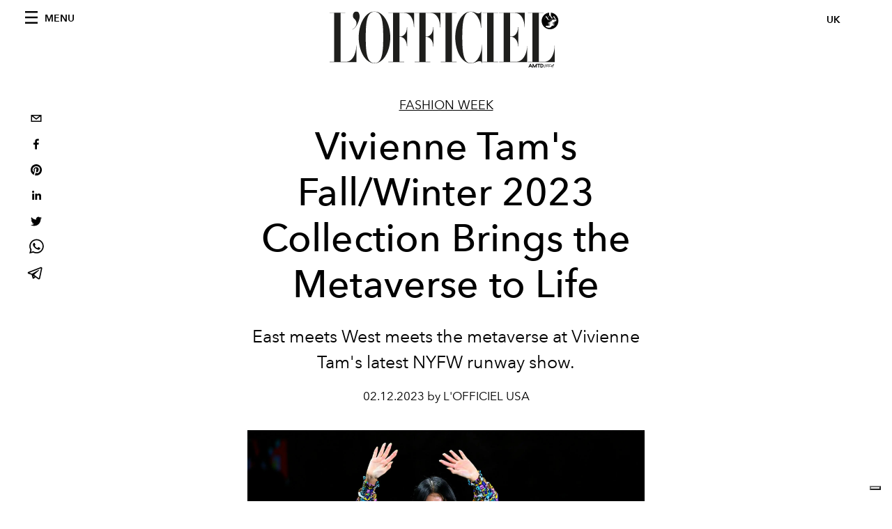

--- FILE ---
content_type: text/html; charset=utf-8
request_url: https://www.lofficiel.co.uk/_next/data/e822232e882d3e11e7be44832ba7360793486a76/en.json
body_size: 6762
content:
{"pageProps":{"preview":false,"subscription":{"enabled":false,"initialData":{"magazines":[],"homepage":{"id":"54323876","featuredArticleSection":[{"featuredArticle":{"id":"B6z_j8t6So6mOk-zQGnaKg","originalPublicationDate":"2026-01-19T21:55:46+00:00","_firstPublishedAt":"2026-01-20T15:30:57+00:00","publishedAuthorName":"Simone Vertua","editorName":"Simone Vertua","slug":"valentino-garavani-the-93-year-old-fashion-designer-has-died","title":"Valentino dies at 93, farewell to the Emperor of Fashion","abstract":"<p>Valentino Garavani, master of Italian elegance, leaves us today. Celebrations in Rome pay their last respects to the global fashion icon who taught the world what elegance is.</p>","category":{"id":"52629126","slug":"fashion","title":"Fashion"},"previewImage":{"alt":null,"smartTags":["rome","adult","female","person","woman","dress","shoe","high heel","dancing","male","man"],"title":null,"urlBig":"https://www.datocms-assets.com/54053/1768922586-1768843064-valentino-stilista-morto-funerali-biografia.jpg?auto=format%2Ccompress&cs=srgb&fit=crop&h=800&w=2560","urlMedium":"https://www.datocms-assets.com/54053/1768922586-1768843064-valentino-stilista-morto-funerali-biografia.jpg?auto=format%2Ccompress&cs=srgb&fit=crop&h=660&w=868","urlSmall":"https://www.datocms-assets.com/54053/1768922586-1768843064-valentino-stilista-morto-funerali-biografia.jpg?auto=format%2Ccompress&cs=srgb&fit=crop&h=468&w=666"},"postCover":[{}]},"relatedArticles":[{"id":"S2q0b5k4TumOBSeX4l-jMQ","originalPublicationDate":"2026-01-21T16:26:19+00:00","_firstPublishedAt":"2026-01-21T16:37:07+00:00","publishedAuthorName":"Fabia Di Drusco","editorName":"Fabia Di Drusco","slug":"davines-hair-products-interview","title":"Hairstyle: the new Davines look collection, Once Forever","abstract":"<p data-start=\"179\" data-end=\"369\">Tom Connell, Davines Hair Art Director, talks about the new looks, a careful blend of colouring, cutting, styling and haircare.</p>","category":{"id":"52629868","slug":"beauty","title":"Beauty"},"previewImage":{"alt":null,"smartTags":["adult","female","person","woman","clothing","tank top"],"title":null,"urlBig":"https://www.datocms-assets.com/54053/1769013167-1768833263-davines_once-forever-collection_2.jpg?auto=format%2Ccompress&cs=srgb&fit=crop&h=800&w=2560","urlMedium":"https://www.datocms-assets.com/54053/1769013167-1768833263-davines_once-forever-collection_2.jpg?auto=format%2Ccompress&cs=srgb&fit=crop&h=660&w=868","urlSmall":"https://www.datocms-assets.com/54053/1769013167-1768833263-davines_once-forever-collection_2.jpg?auto=format%2Ccompress&cs=srgb&fit=crop&h=468&w=666"},"postCover":[{}]},{"id":"LIO-cLHdSmCyq8asyft31Q","originalPublicationDate":"2026-01-19T20:34:03+00:00","_firstPublishedAt":"2026-01-20T15:30:59+00:00","publishedAuthorName":"Pauline Borgogno","editorName":"Pauline Borgogno","slug":"paris-men-s-fashion-week-upcoming-fall-winter-2026-2027-shows","title":"Paris Men's Fashion Week: What you need to know about the upcoming shows","abstract":"<p>For six days in January, Paris orchestrates a ballet of creators where menswear imagines autumn-winter 2026-27 between heritage, audacity and poetry.</p>","category":{"id":"52629214","slug":"fashion-week","title":"Fashion Week"},"previewImage":{"alt":null,"smartTags":["paris","coat","handbag","jacket","blazer","people","person","airport","walking","adult","man"],"title":null,"urlBig":"https://www.datocms-assets.com/54053/1768915604-1768829162-gettyimages-2221746881.jpg?auto=format%2Ccompress&cs=srgb&fit=crop&h=800&w=2560","urlMedium":"https://www.datocms-assets.com/54053/1768915604-1768829162-gettyimages-2221746881.jpg?auto=format%2Ccompress&cs=srgb&fit=crop&h=660&w=868","urlSmall":"https://www.datocms-assets.com/54053/1768915604-1768829162-gettyimages-2221746881.jpg?auto=format%2Ccompress&cs=srgb&fit=crop&h=468&w=666"},"postCover":[{}]},{"id":"e8nqhb-BTguowF06bafNQA","originalPublicationDate":"2026-01-21T17:32:10+00:00","_firstPublishedAt":"2026-01-21T16:33:40+00:00","publishedAuthorName":"Pauline Borgogno","editorName":"Pauline Borgogno","slug":"at-dior-homme-the-passe-dresses-today-s-boys","title":"At Dior Homme, the past dresses today's boys","abstract":"<p>At the Dior Homme Fall/Winter 2026-27 show, the clothes become characters that play between yesterday and today.</p>","category":{"id":"52629214","slug":"fashion-week","title":"Fashion Week"},"previewImage":{"alt":null,"smartTags":["pants","people","person","belt","shoe","handbag","crowd","hat","mobile phone","glasses"],"title":null,"urlBig":"https://www.datocms-assets.com/54053/1769013169-1769012734-img_7784.webp?auto=format%2Ccompress&cs=srgb&fit=crop&h=800&w=2560","urlMedium":"https://www.datocms-assets.com/54053/1769013169-1769012734-img_7784.webp?auto=format%2Ccompress&cs=srgb&fit=crop&h=660&w=868","urlSmall":"https://www.datocms-assets.com/54053/1769013169-1769012734-img_7784.webp?auto=format%2Ccompress&cs=srgb&fit=crop&h=468&w=666"},"postCover":[{}]}]}],"seo":[{"attributes":null,"content":"L'OFFICIEL UK ","tag":"title"},{"attributes":{"property":"og:title","content":"L'OFFICIEL UK "},"content":null,"tag":"meta"},{"attributes":{"name":"twitter:title","content":"L'OFFICIEL UK "},"content":null,"tag":"meta"},{"attributes":{"name":"description","content":"Your official source of fashion, art, culture, and lifestyle inspiration."},"content":null,"tag":"meta"},{"attributes":{"property":"og:description","content":"Your official source of fashion, art, culture, and lifestyle inspiration."},"content":null,"tag":"meta"},{"attributes":{"name":"twitter:description","content":"Your official source of fashion, art, culture, and lifestyle inspiration."},"content":null,"tag":"meta"},{"attributes":{"property":"og:locale","content":"en"},"content":null,"tag":"meta"},{"attributes":{"property":"og:type","content":"website"},"content":null,"tag":"meta"},{"attributes":{"property":"og:site_name","content":"L'Officiel UK"},"content":null,"tag":"meta"},{"attributes":{"property":"article:modified_time","content":"2026-01-21T16:37:40Z"},"content":null,"tag":"meta"},{"attributes":{"name":"twitter:card","content":"summary"},"content":null,"tag":"meta"}],"homepageBlocks":[{"id":"CT5gPcVhSDmI4NcqbwlfzQ","__typename":"ThreeArticlesGalleryRecord","sectionTitle":"","background":false,"featuredArticles":[{"id":"DXa6_ma5Tva5uZ5tkUO2mA","originalPublicationDate":"2026-01-12T06:23:49+00:00","_firstPublishedAt":"2026-01-20T15:30:58+00:00","publishedAuthorName":"Alessandro Viapiana","editorName":"Alessandro Viapiana","slug":"golden-globes-2026-all-the-winners","title":"Golden Globes 2026: All the Winners and the Los Angeles Ceremony","abstract":"<p>George Clooney, Julia Roberts, and Amanda Seyfried were among the presenters at the 83rd Golden Globes.</p>","category":{"id":"52635746","slug":"pop-culture","title":"Pop Culture"},"previewImage":{"alt":null,"smartTags":["bestof","topix","beverly hills","formal wear","tie","necklace","person","portrait","dress","urban","adult","male","man"],"title":null,"urlBig":"https://www.datocms-assets.com/54053/1768922639-1768194645-ariana-grande-teyana-taylor-golden-globes.jpg?auto=format%2Ccompress&cs=srgb&fit=crop&h=800&w=2560","urlMedium":"https://www.datocms-assets.com/54053/1768922639-1768194645-ariana-grande-teyana-taylor-golden-globes.jpg?auto=format%2Ccompress&cs=srgb&fit=crop&h=660&w=868","urlSmall":"https://www.datocms-assets.com/54053/1768922639-1768194645-ariana-grande-teyana-taylor-golden-globes.jpg?auto=format%2Ccompress&cs=srgb&fit=crop&h=468&w=666"},"postCover":[{}]},{"id":"XqADJibcT9ylGK9vc6yHCg","originalPublicationDate":"2026-01-21T07:48:31+00:00","_firstPublishedAt":"2026-01-21T16:37:53+00:00","publishedAuthorName":"Pauline Borgogno","editorName":"Pauline Borgogno","slug":"chez-louis-vuitton-l-elegance-fonctionnelle-selon-pharrell-williams","title":"At Louis Vuitton, functional elegance according to Pharrell Williams","abstract":"<p>At the Louis Vuitton Foundation, Pharrell Williams unveils a men&#39;s autumn-winter 2026 collection where heritage, architecture and functionality outline a sustainable vision of contemporary luxury.</p>","category":{"id":"52629214","slug":"fashion-week","title":"Fashion Week"},"previewImage":{"alt":null,"smartTags":["adult","male","man","person","clothing","footwear","shoe"],"title":null,"urlBig":"https://www.datocms-assets.com/54053/1769013174-1768977475-img_7767.webp?auto=format%2Ccompress&crop=focalpoint&cs=srgb&fit=crop&fp-x=0.4&fp-y=0.18&h=800&w=2560","urlMedium":"https://www.datocms-assets.com/54053/1769013174-1768977475-img_7767.webp?auto=format%2Ccompress&crop=focalpoint&cs=srgb&fit=crop&fp-x=0.4&fp-y=0.18&h=660&w=868","urlSmall":"https://www.datocms-assets.com/54053/1769013174-1768977475-img_7767.webp?auto=format%2Ccompress&crop=focalpoint&cs=srgb&fit=crop&fp-x=0.4&fp-y=0.18&h=468&w=666"},"postCover":[{}]},{"id":"SCr-dG8RQQOcGoCMMhjILw","originalPublicationDate":"2026-01-18T21:29:54+00:00","_firstPublishedAt":"2026-01-21T16:34:05+00:00","publishedAuthorName":"Simone Vertua","editorName":"Simone Vertua","slug":"prada-men-s-fall-winter-2026-fashion-show-look-video","title":"Prada's reinterpretation of the present and the Fall Winter 2026 men's show","abstract":"<p>Miuccia Prada and Raf Simons bring a men&#39;s collection to Milan Fashion Week that reflects the present. <span style=\"font-family: inherit; font-size: inherit; font-style: inherit; font-variant-caps: inherit; letter-spacing: var(--body-letter-spacing); background-color: transparent; font-variant-ligatures: inherit; font-weight: inherit;\">Special guests at the show include Nicholas Hoult, Louis Partridge, Troye Sivan, and Maya and Levon Hawke.</span></p>","category":{"id":"52629214","slug":"fashion-week","title":"Fashion Week"},"previewImage":{"alt":null,"smartTags":["person","walking","people","hat","adult","male","man","handbag","shoe","dancing"],"title":null,"urlBig":"https://www.datocms-assets.com/54053/1768922600-1768767223-prada-sfilata-uomo-autunno-inverno-2026-foto-look.jpg?auto=format%2Ccompress&crop=focalpoint&cs=srgb&fit=crop&fp-x=0.38&fp-y=0.22&h=800&w=2560","urlMedium":"https://www.datocms-assets.com/54053/1768922600-1768767223-prada-sfilata-uomo-autunno-inverno-2026-foto-look.jpg?auto=format%2Ccompress&crop=focalpoint&cs=srgb&fit=crop&fp-x=0.38&fp-y=0.22&h=660&w=868","urlSmall":"https://www.datocms-assets.com/54053/1768922600-1768767223-prada-sfilata-uomo-autunno-inverno-2026-foto-look.jpg?auto=format%2Ccompress&crop=focalpoint&cs=srgb&fit=crop&fp-x=0.38&fp-y=0.22&h=468&w=666"},"postCover":[{}]}]},{"id":"172266662","__typename":"TwoArticleAndAdvRecord","sectionTitle":"","featuredArticles":[{"id":"fWcJGwm3QeGoVMv4PITT0A","originalPublicationDate":"2025-10-30T07:56:36+00:00","_firstPublishedAt":"2025-10-30T14:09:44+00:00","publishedAuthorName":"Sarah Cristobal ","editorName":"Sarah Cristobal ","slug":"florence-everybody-scream-album-tour-2026","title":"For Florence Welch, Grief Has Become A Superpower","abstract":"<p>After an emergency medical issue brought her to the brink, the Florence + the Machine musician turned to mysticism and created <em>Everybody Scream</em>, one of her most profound albums to date.&nbsp;</p>","category":{"id":"52629126","slug":"fashion","title":"Fashion"},"previewImage":{"alt":null,"smartTags":["clothing","coat","blanket","accessories","jewelry","ring","person","head","face"],"title":null,"urlBig":"https://www.datocms-assets.com/54053/1761830312-1761666314-florence_webheader1.jpg?auto=format%2Ccompress&crop=focalpoint&cs=srgb&fit=crop&fp-x=0.49&fp-y=0.34&h=800&w=2560","urlMedium":"https://www.datocms-assets.com/54053/1761830312-1761666314-florence_webheader1.jpg?auto=format%2Ccompress&crop=focalpoint&cs=srgb&fit=crop&fp-x=0.49&fp-y=0.34&h=660&w=868","urlSmall":"https://www.datocms-assets.com/54053/1761830312-1761666314-florence_webheader1.jpg?auto=format%2Ccompress&crop=focalpoint&cs=srgb&fit=crop&fp-x=0.49&fp-y=0.34&h=468&w=666"},"postCover":[{}]},{"id":"abPEHZW3TsecGzsYeDCvww","originalPublicationDate":"2025-11-13T13:01:46+00:00","_firstPublishedAt":"2025-11-13T14:55:25+00:00","publishedAuthorName":"Alessandro Viapiana","editorName":"Alessandro Viapiana","slug":"trailer-devil-wears-prada-2-meryl-streep-anne-hathaway","title":"The first teaser trailer for \"The Devil Wears Prada 2\" and Meryl Streep's red pumps","abstract":"<article class=\"text-token-text-primary w-full focus:outline-none [--shadow-height:45px] has-data-writing-block:pointer-events-none has-data-writing-block:-mt-(--shadow-height) has-data-writing-block:pt-(--shadow-height) [&amp;:has([data-writing-block])&gt;*]:pointer-events-auto [content-visibility:auto] supports-[content-visibility:auto]:[contain-intrinsic-size:auto_100lvh] scroll-mt-[calc(var(--header-height)+min(200px,max(70px,20svh)))]\" dir=\"auto\" data-turn-id=\"request-WEB:75f9abd3-e6bc-443d-84d0-db3a78963e50-5\" data-testid=\"conversation-turn-6\" data-scroll-anchor=\"true\" data-turn=\"assistant\" tabindex=\"-1\"><div class=\"text-base my-auto mx-auto pb-10 [--thread-content-margin:--spacing(4)] thread-sm:[--thread-content-margin:--spacing(6)] thread-lg:[--thread-content-margin:--spacing(16)] px-(--thread-content-margin)\"><div class=\"[--thread-content-max-width:40rem] thread-lg:[--thread-content-max-width:48rem] mx-auto max-w-(--thread-content-max-width) flex-1 group/turn-messages focus-visible:outline-hidden relative flex w-full min-w-0 flex-col agent-turn\" tabindex=\"-1\"><div class=\"flex max-w-full flex-col grow\"><div data-message-author-role=\"assistant\" data-message-id=\"d0810738-bf4f-4a2f-ac75-1100dd9f2cd8\" dir=\"auto\" class=\"min-h-8 text-message relative flex w-full flex-col items-end gap-2 text-start break-words whitespace-normal [.text-message+&amp;]:mt-1\" data-message-model-slug=\"gpt-5-1\"><div class=\"flex w-full flex-col gap-1 empty:hidden first:pt-[1px]\"><div class=\"markdown prose dark:prose-invert w-full break-words light markdown-new-styling\"><p data-start=\"0\" data-end=\"252\" data-is-last-node=\"\" data-is-only-node=\"\"> In the <em data-start=\"67\" data-end=\"75\">Runway</em> newsroom, Miranda Priestly and Andy Sachs share an elevator and a quick exchange. It&#39;s the return of an epochal cult classic.</p></div></div></div></div></div></div></article>","category":{"id":"52629126","slug":"fashion","title":"Fashion"},"previewImage":{"alt":null,"smartTags":["accessories","sunglasses","glasses","adult","female","person","woman","necklace","portrait","formal wear"],"title":null,"urlBig":"https://www.datocms-assets.com/54053/1763041720-1763033741-diavolo-veste-prada-due-primo-trailer-meryl-streep-anne-hathaway-video.jpg?auto=format%2Ccompress&crop=focalpoint&cs=srgb&fit=crop&fp-x=0.57&fp-y=0.28&h=800&w=2560","urlMedium":"https://www.datocms-assets.com/54053/1763041720-1763033741-diavolo-veste-prada-due-primo-trailer-meryl-streep-anne-hathaway-video.jpg?auto=format%2Ccompress&crop=focalpoint&cs=srgb&fit=crop&fp-x=0.57&fp-y=0.28&h=660&w=868","urlSmall":"https://www.datocms-assets.com/54053/1763041720-1763033741-diavolo-veste-prada-due-primo-trailer-meryl-streep-anne-hathaway-video.jpg?auto=format%2Ccompress&crop=focalpoint&cs=srgb&fit=crop&fp-x=0.57&fp-y=0.28&h=468&w=666"},"postCover":[{}]}]},{"id":"cpJeeXIRSiyua49vH0LAhQ","sectionTitle":"Pop Culture","__typename":"BigArticleRecord","article":{"id":"DPh8GjyuSTO9ltBW6U_egQ","originalPublicationDate":"2025-12-18T12:47:52+00:00","_firstPublishedAt":"2025-12-23T14:21:22+00:00","publishedAuthorName":"Alessandro Viapiana","editorName":"Alessandro Viapiana","slug":"emily-in-paris-5-rome-when-is-it-released-venice-plot-streaming","title":"Emily in Paris Season 5: Between Rome and Venice, the Netflix series chronicles Emily Coo","abstract":"<p data-start=\"123\" data-end=\"339\">The fifth season of “Emily in Paris” debuts on Netflix on December 18th with new Italian locations, decisive choices and a relationship, that of Emily and Sylvie, central to the narrative of the new season.</p>","category":{"id":"52635746","slug":"pop-culture","title":"Pop Culture"},"previewImage":{"alt":null,"smartTags":["sunglasses","flag","glasses","adult","female","person","woman","boat","plate","yacht"],"title":null,"urlBig":"https://www.datocms-assets.com/54053/1766499467-1766058053-lily-collins-emily-in-paris-5-venezia-2.jpg?auto=format%2Ccompress&crop=focalpoint&cs=srgb&fit=crop&fp-x=0.55&fp-y=0.43&h=800&w=2560","urlMedium":"https://www.datocms-assets.com/54053/1766499467-1766058053-lily-collins-emily-in-paris-5-venezia-2.jpg?auto=format%2Ccompress&crop=focalpoint&cs=srgb&fit=crop&fp-x=0.55&fp-y=0.43&h=660&w=868","urlSmall":"https://www.datocms-assets.com/54053/1766499467-1766058053-lily-collins-emily-in-paris-5-venezia-2.jpg?auto=format%2Ccompress&crop=focalpoint&cs=srgb&fit=crop&fp-x=0.55&fp-y=0.43&h=468&w=666"},"postCover":[{}]}},{"id":"H8ceaHDeT-WibtpsDl1Lhg","__typename":"TwoArticleAndAdvRecord","sectionTitle":"","featuredArticles":[{"id":"HZod88F9Qb6i0VWs3gvnPw","originalPublicationDate":"2025-12-19T17:35:15+00:00","_firstPublishedAt":"2025-12-23T14:20:53+00:00","publishedAuthorName":"Alessandro Viapiana","editorName":"Alessandro Viapiana","slug":"the-royal-family-s-most-beautiful-christmas-cards","title":"The Royal Family's most beautiful Christmas cards: a journey through the decades","abstract":"<p>From messages from the future Queen Elizabeth II during the Second World War to the battalion for which she worked as a mechanic, to more informal shots of Kate and William, passing through Diana and Charles in the 1980s: the most beautiful Christmas cards of the British royal family over the decades.</p>","category":{"id":"52635746","slug":"pop-culture","title":"Pop Culture"},"previewImage":{"alt":null,"smartTags":["person","photography","portrait","people","fireplace","adult","female","woman","baby","ring"],"title":null,"urlBig":"https://www.datocms-assets.com/54053/1766499469-1734687900-gettyimages-79732837-edited.png?auto=format%2Ccompress&crop=focalpoint&cs=srgb&fit=crop&fp-x=0.5&fp-y=0.26&h=800&w=2560","urlMedium":"https://www.datocms-assets.com/54053/1766499469-1734687900-gettyimages-79732837-edited.png?auto=format%2Ccompress&crop=focalpoint&cs=srgb&fit=crop&fp-x=0.5&fp-y=0.26&h=660&w=868","urlSmall":"https://www.datocms-assets.com/54053/1766499469-1734687900-gettyimages-79732837-edited.png?auto=format%2Ccompress&crop=focalpoint&cs=srgb&fit=crop&fp-x=0.5&fp-y=0.26&h=468&w=666"},"postCover":[{}]},{"id":"Z-kQU5aMTF654g07vnHGyg","originalPublicationDate":"2025-12-11T18:42:11+00:00","_firstPublishedAt":"2025-12-23T14:19:50+00:00","publishedAuthorName":"Alessandro Viapiana","editorName":"Alessandro Viapiana","slug":"the-drama-zendaya-robert-pattinson-film-release-date-trailer-video","title":"All about \"The Drama,\" Kristoffer Borgli's film starring Zendaya and Robert Pattinson","abstract":"<div class=\"flex flex-col text-sm @w-xl/main:pt-header-height pb-25\"><article class=\"text-token-text-primary w-full focus:outline-none [--shadow-height:45px] has-data-writing-block:pointer-events-none has-data-writing-block:-mt-(--shadow-height) has-data-writing-block:pt-(--shadow-height) [&amp;:has([data-writing-block])&gt;*]:pointer-events-auto scroll-mt-[calc(var(--header-height)+min(200px,max(70px,20svh)))]\" dir=\"auto\" data-turn-id=\"request-WEB:8cf9c2a2-8430-4c8b-aa1b-02a68011c89f-2\" data-testid=\"conversation-turn-6\" data-scroll-anchor=\"true\" data-turn=\"assistant\" tabindex=\"-1\"><div class=\"text-base my-auto mx-auto pb-10 [--thread-content-margin:--spacing(4)] @w-sm/main:[--thread-content-margin:--spacing(6)] @w-lg/main:[--thread-content-margin:--spacing(16)] px-(--thread-content-margin)\"><div class=\"[--thread-content-max-width:40rem] @w-lg/main:[--thread-content-max-width:48rem] mx-auto max-w-(--thread-content-max-width) flex-1 group/turn-messages focus-visible:outline-hidden relative flex w-full min-w-0 flex-col agent-turn\" tabindex=\"-1\"><div class=\"flex max-w-full flex-col grow\"><div data-message-author-role=\"assistant\" data-message-id=\"62252ddd-652f-45fe-a877-dd9df594a9ae\" dir=\"auto\" class=\"min-h-8 text-message relative flex w-full flex-col items-end gap-2 text-start break-words whitespace-normal [.text-message+&amp;]:mt-1\" data-message-model-slug=\"gpt-5-1-instant\"><div class=\"flex w-full flex-col gap-1 empty:hidden first:pt-[1px]\"><div class=\"markdown prose dark:prose-invert w-full break-words light markdown-new-styling\"><p data-start=\"21\" data-end=\"169\" data-is-last-node=\"\" data-is-only-node=\"\"> A happy young couple&#39;s stability is put to the test when an unexpected turn of events sends their wedding week spiraling out of control.</p></div></div></div></div></div></div></article></div>","category":{"id":"52635746","slug":"pop-culture","title":"Pop Culture"},"previewImage":{"alt":null,"smartTags":["face","head","person","photography","portrait","accessories","glasses","adult","male","man"],"title":null,"urlBig":"https://www.datocms-assets.com/54053/1766499479-1765474667-robert-pattinson-zendaya-the-drama-immagine-film.jpg?auto=format%2Ccompress&crop=focalpoint&cs=srgb&fit=crop&fp-x=0.51&fp-y=0.34&h=800&w=2560","urlMedium":"https://www.datocms-assets.com/54053/1766499479-1765474667-robert-pattinson-zendaya-the-drama-immagine-film.jpg?auto=format%2Ccompress&crop=focalpoint&cs=srgb&fit=crop&fp-x=0.51&fp-y=0.34&h=660&w=868","urlSmall":"https://www.datocms-assets.com/54053/1766499479-1765474667-robert-pattinson-zendaya-the-drama-immagine-film.jpg?auto=format%2Ccompress&crop=focalpoint&cs=srgb&fit=crop&fp-x=0.51&fp-y=0.34&h=468&w=666"},"postCover":[{}]}]},{"id":"54325221","sectionTitle":"Man","__typename":"BigArticleRecord","article":{"id":"BSl8gI_WS5aJAD_N2szeQg","originalPublicationDate":"2026-01-17T09:29:03+00:00","_firstPublishedAt":"2026-01-20T15:30:57+00:00","publishedAuthorName":"Alessandro Viapiana","editorName":"Alessandro Viapiana","slug":"ralph-lauren-fall-winter-2026-fashion-show-look-video","title":"Ralph Lauren returns to Milan for the Fall/Winter 2026 show.","abstract":"<div class=\"flex max-w-full flex-col grow\"><div data-message-author-role=\"assistant\" data-message-id=\"00b215ef-2d32-4ba6-bffa-19c8c84184c2\" dir=\"auto\" class=\"min-h-8 text-message relative flex w-full flex-col items-end gap-2 text-start break-words whitespace-normal [.text-message+&amp;]:mt-1\" data-message-model-slug=\"gpt-5-2-instant\"><div class=\"flex w-full flex-col gap-1 empty:hidden first:pt-[1px]\"><div class=\"markdown prose dark:prose-invert w-full break-words light markdown-new-styling\"><p data-start=\"0\" data-end=\"187\" data-is-last-node=\"\" data-is-only-node=\"\"> With Polo Ralph Lauren and Purple Label, Ralph Lauren expresses his vision of the contemporary man through experimentation, tailoring, and plural identities.</p></div></div></div></div>","category":{"id":"52629214","slug":"fashion-week","title":"Fashion Week"},"previewImage":{"alt":null,"smartTags":["milan","coat","jacket","cap","hat","accessories","sunglasses","baseball cap","person","glasses","woman"],"title":null,"urlBig":"https://www.datocms-assets.com/54053/1768922614-1768623273-ralph-lauren-sfilata-uomo.jpg?auto=format%2Ccompress&cs=srgb&fit=crop&h=800&w=2560","urlMedium":"https://www.datocms-assets.com/54053/1768922614-1768623273-ralph-lauren-sfilata-uomo.jpg?auto=format%2Ccompress&cs=srgb&fit=crop&h=660&w=868","urlSmall":"https://www.datocms-assets.com/54053/1768922614-1768623273-ralph-lauren-sfilata-uomo.jpg?auto=format%2Ccompress&cs=srgb&fit=crop&h=468&w=666"},"postCover":[{}]}},{"id":"54325080","sectionTitle":"Travel","__typename":"BigArticleRecord","article":{"id":"GkVnsBXXScG1uU0Q4EQc5w","originalPublicationDate":"2026-01-14T13:04:28+00:00","_firstPublishedAt":"2026-01-20T15:30:58+00:00","publishedAuthorName":"Donato D'Aprile","editorName":"Donato D'Aprile","slug":"best-restaurants-rome-aroma-nomos-ante-gourmet-where-are-address","title":"Aroma and Nomos Ante: Two Luxury Culinary Destinations to Discover in Rome","abstract":"<p data-start=\"123\" data-end=\"377\">A breathtaking view and cuisine that looks far and wide. Rome today is told through two restaurants that symbolize different yet complementary visions. From a Michelin star to a young restaurant that promises to conquer it soon. Aroma and Nomos Ante, two unmissable addresses for Roman gastronomic luxury.</p>","category":{"id":"52630053","slug":"food","title":"Food"},"previewImage":{"alt":null,"smartTags":["rome","city","landmark"],"title":null,"urlBig":"https://www.datocms-assets.com/54053/1768922628-1768391072-gettyimages-1392142113.jpg?auto=format%2Ccompress&cs=srgb&fit=crop&h=800&w=2560","urlMedium":"https://www.datocms-assets.com/54053/1768922628-1768391072-gettyimages-1392142113.jpg?auto=format%2Ccompress&cs=srgb&fit=crop&h=660&w=868","urlSmall":"https://www.datocms-assets.com/54053/1768922628-1768391072-gettyimages-1392142113.jpg?auto=format%2Ccompress&cs=srgb&fit=crop&h=468&w=666"},"postCover":[{}]}},{"id":"Ao-zzikITYew4APKBN-oYQ","sectionTitle":"Beauty ","__typename":"BigArticleRecord","article":{"id":"XPbUb2eGTNmp7020t2OcaA","originalPublicationDate":"2025-02-06T13:39:13+00:00","_firstPublishedAt":"2025-02-10T09:55:29+00:00","publishedAuthorName":"Grace Clarke","editorName":"Grace Clarke","slug":"morning-shed-routine-new-beauty-trend-tiktok-what-is-it","title":"What is the \"Morning Shed Routine\", the latest beauty trend from TikTok","abstract":"<p>The latest beauty trend, called <em>the morning shed routine</em> , is bringing back old beauty pressures—and it&#39;s not nearly as glamorous as it sounds.</p>","category":{"id":"52629868","slug":"beauty","title":"Beauty"},"previewImage":{"alt":null,"smartTags":[],"title":null,"urlBig":"https://www.datocms-assets.com/54053/1739180229-1738845350-morning-shade-routine-che-cos-e.webp?auto=format%2Ccompress&cs=srgb&fit=crop&h=800&w=2560","urlMedium":"https://www.datocms-assets.com/54053/1739180229-1738845350-morning-shade-routine-che-cos-e.webp?auto=format%2Ccompress&cs=srgb&fit=crop&h=660&w=868","urlSmall":"https://www.datocms-assets.com/54053/1739180229-1738845350-morning-shade-routine-che-cos-e.webp?auto=format%2Ccompress&cs=srgb&fit=crop&h=468&w=666"},"postCover":[{}]}},{"id":"54323925","__typename":"LatestArticleRecord","sectionTitle":"LATEST ARTICLES","blockRank":1}]}}},"__lang":"en","__namespaces":{"common":{"variable-example":"Using a variable {{count}}","article--written-by-label":"by","mainNav--categories-label":"Categories","mainNav--follow-label":"Follow us","mainNav--search-label":"Search","footer--subscription-label":"Subscriptions","footer--about-label":"About","footer--contacts-label":"Contacts","footer--newsletter-title":"Newsletter","footer--newsletter-name":"Name","footer--newsletter-error-message":"Mandatory field","footer--newsletter-surname":"Surname","footer--newsletter-email":"Email","footer--newsletter-tos-acceptance-placeholder":"TOS Acceptance","footer--newsletter-tos-acceptance":"Accept TOS","footer--newsletter-tos-text":"I hereby give my consent to the processing of my personal data for the purposes of ","footer--newsletter-subscribing":"Subscribing","footer--newsletter-subscribed":"Subscribed","footer--newsletter-subscribe":"Subscribe","article--related-articles-label":"Related Articles","article--related-recommended-articles-label":"Recommended posts for you","search--found-label":"Found","search--results-label":"results","search--seo-title-no-query":"Search results page","search--seo-title-with-query":"Search results for:","search--pretitle-label":"SEARCH RESULTS FOR","search--page-label":"Page"}}},"__N_SSG":true}

--- FILE ---
content_type: text/html; charset=utf-8
request_url: https://www.google.com/recaptcha/api2/aframe
body_size: 266
content:
<!DOCTYPE HTML><html><head><meta http-equiv="content-type" content="text/html; charset=UTF-8"></head><body><script nonce="FN3zh6dCIycbeB_N-oXexg">/** Anti-fraud and anti-abuse applications only. See google.com/recaptcha */ try{var clients={'sodar':'https://pagead2.googlesyndication.com/pagead/sodar?'};window.addEventListener("message",function(a){try{if(a.source===window.parent){var b=JSON.parse(a.data);var c=clients[b['id']];if(c){var d=document.createElement('img');d.src=c+b['params']+'&rc='+(localStorage.getItem("rc::a")?sessionStorage.getItem("rc::b"):"");window.document.body.appendChild(d);sessionStorage.setItem("rc::e",parseInt(sessionStorage.getItem("rc::e")||0)+1);localStorage.setItem("rc::h",'1769071332609');}}}catch(b){}});window.parent.postMessage("_grecaptcha_ready", "*");}catch(b){}</script></body></html>

--- FILE ---
content_type: application/javascript; charset=utf-8
request_url: https://www.lofficiel.co.uk/_next/static/e822232e882d3e11e7be44832ba7360793486a76/_buildManifest.js
body_size: 279
content:
self.__BUILD_MANIFEST=function(s,c,e,a,t,g,u,i,n){return{__rewrites:{beforeFiles:[],afterFiles:[],fallback:[]},"/":[s,a,t,g,u,c,e,"static/chunks/pages/index-0cb29a7b6ac795e5.js"],"/_error":["static/chunks/pages/_error-2006e5dc730ea353.js"],"/categories/[slug]":[s,a,t,c,i,e,"static/chunks/pages/categories/[slug]-bf35d0081a68f90d.js"],"/categories/[slug]/p/[page]":[s,a,t,c,i,e,"static/chunks/pages/categories/[slug]/p/[page]-0c92953aaf4ef006.js"],"/contacts":[s,a,t,g,c,e,"static/chunks/pages/contacts-bb595a9d869dc55d.js"],"/issues":[s,a,g,c,e,"static/chunks/pages/issues-2ea7938fe69e424a.js"],"/search":[s,t,g,"static/chunks/5540-744611c5e7ff2af7.js","static/chunks/4615-734e310bb1c4ffde.js",c,e,"static/chunks/pages/search-bf78e2b668c69ccb.js"],"/tags/[slug]":[s,a,t,c,n,e,"static/chunks/pages/tags/[slug]-3dceb7744938be07.js"],"/tags/[slug]/p/[page]":[s,a,t,c,n,e,"static/chunks/pages/tags/[slug]/p/[page]-bcd7a840fc83726e.js"],"/[category]/[slug]":[s,a,t,g,u,"static/chunks/8812-f49e49b5640365ab.js",c,e,"static/chunks/pages/[category]/[slug]-e580eff046dab9b1.js"],sortedPages:["/","/_app","/_error","/categories/[slug]","/categories/[slug]/p/[page]","/contacts","/issues","/search","/tags/[slug]","/tags/[slug]/p/[page]","/[category]/[slug]"]}}("static/chunks/7752-0ee45dbe579cac7a.js","static/chunks/5195-f8aafdee440b8b65.js","static/css/92dccaead4ed6abf.css","static/chunks/7680-53bf0fb324c851f0.js","static/chunks/1162-45850e036faad960.js","static/chunks/6130-e546692bcb79011a.js","static/chunks/8569-3d4b7cc46403b650.js","static/chunks/9065-b4c2df89772169e6.js","static/chunks/3132-c9ed52fb51d781e4.js"),self.__BUILD_MANIFEST_CB&&self.__BUILD_MANIFEST_CB();

--- FILE ---
content_type: application/javascript; charset=utf-8
request_url: https://cs.iubenda.com/cookie-solution/confs/js/37147616.js
body_size: -209
content:
_iub.csRC = { consApiKey: 'nNvVqmQiWUqGztVra4gvz4FOM6cQVZ2t', consentDatabasePublicKey: 'PIGJ3PBE9dxnD4jKG9TZ3kMBLcpFyVr2', showBranding: false, publicId: '8996b26a-6db6-11ee-8bfc-5ad8d8c564c0', floatingGroup: false };
_iub.csEnabled = true;
_iub.csPurposes = [4,3,1];
_iub.cpUpd = 1746636508;
_iub.csT = 2.0;
_iub.googleConsentModeV2 = true;
_iub.totalNumberOfProviders = 8;


--- FILE ---
content_type: application/javascript; charset=utf-8
request_url: https://www.lofficiel.co.uk/_next/static/chunks/5195-f8aafdee440b8b65.js
body_size: 6302
content:
(self.webpackChunk_N_E=self.webpackChunk_N_E||[]).push([[5195],{2781:function(e,a,n){"use strict";n.d(a,{Z:function(){return r}});var t=n(3288),s=n(7320),i=n.n(s);function r(e){e=null!==e?e:function(e){throw e}(new TypeError("Cannot destructure undefined"));var a="1308568",n="37147616";return(0,t.jsxs)(t.Fragment,{children:[(0,t.jsxs)(t.Fragment,{children:[(0,t.jsx)(i(),{src:"//cdn.iubenda.com/cs/iubenda_cs.js"}),(0,t.jsx)(i(),{src:"//cdn.iubenda.com/cs/tcf/stub-v2.js"}),(0,t.jsx)(i(),{src:"//cdn.iubenda.com/cs/ccpa/stub.js"}),(0,t.jsx)(i(),{id:"iubenda-script",dangerouslySetInnerHTML:{__html:'\n                var _iub = _iub || [];\n                _iub.csConfiguration = {\n                  consentOnContinuedBrowsing: false,\n                  ccpaAcknowledgeOnDisplay: true,\n                  whitelabel: false,\n                  lang: "en",\n                  siteId: '.concat(a,",\n                  perPurposeConsent: true,\n                  enableCMP: true,\n                  isTCFConsentGlobal: false,\n                  googleAdditionalConsentMode: true,\n                  enableCcpa: true,\n                  countryDetection: true,\n                  cookiePolicyId: ").concat(n,',\n                  banner: {\n                    acceptButtonDisplay: true,\n                    customizeButtonDisplay: true,\n                    position: "float-top-center",\n                    logo:\n                      "https://www.datocms-assets.com/44039/1688989751-logo-lofficiel-rev-amtd.svg",\n                  },\n                  callback: {\n                    onPreferenceExpressedOrNotNeeded: function (preference) {\n                      dataLayer.push({\n                        iubenda_ccpa_opted_out: _iub.cs.api.isCcpaOptedOut(),\n                      });\n                      if (!preference) {\n                        dataLayer.push({\n                          event: "iubenda_preference_not_needed",\n                        });\n                      } else {\n                        if (preference.consent === true) {\n                          dataLayer.push({\n                            event: "iubenda_consent_given",\n                          });\n                        } else if (preference.consent === false) {\n                          dataLayer.push({\n                            event: "iubenda_consent_rejected",\n                          });\n                        } else if (preference.purposes) {\n                          for (var purposeId in preference.purposes) {\n                            if (preference.purposes[purposeId]) {\n                              dataLayer.push({\n                                event: "iubenda_consent_given_purpose_" + purposeId,\n                              });\n                            }\n                          }\n                        }\n                      }\n                    },\n                  },\n                };\n              ')}})]}),(0,t.jsx)(i(),{src:"//imasdk.googleapis.com/js/sdkloader/ima3.js",strategy:"beforeInteractive"})]})}},5772:function(e,a,n){"use strict";n.d(a,{Z:function(){return S}});var t=n(3288),s=n(2466),i=n(9601),r=n(1730),o=n(582),l=n(1395),c=n(6731),d=n.n(c);function m(e){var a=e.toggleTenantMenu,n=e.toggleMainMenu,c=e.transparentHeader,m=e.articleId,u=void 0===m?void 0:m,h=e.wrapClass,f=(0,s.useState)(!0),_=f[0],p=f[1],v=(0,l.useRouter)();return(0,i.R)((function(e){e.prevPos;var a=e.currPos.y>="-114";a!==_&&p(a),_?document.body.classList.contains("masthead-is-closed")&&document.body.classList.remove("masthead-is-closed"):document.body.classList.contains("body-with-masthead")&&document.body.classList.add("masthead-is-closed")}),[_]),(0,t.jsxs)("nav",{className:_?c?"site-header":"site-header site-header--rev is-reversed":c?"site-header site-header--small":"site-header site-header--rev site-header--small",children:[(0,t.jsx)("div",{className:"adv--topdesktop",children:(0,t.jsx)(o.Un,{className:"_iub_cs_activate-inline",adUnit:"/21831397253/Officiel_Global_Home_Page",sizes:[[970,250],[1920,250],[320,100],[300,50]],sizeMapping:[{viewport:[1920,1080],sizes:[[1920,250]]},{viewport:[640,480],sizes:[[970,250]]},{viewport:[0,0],sizes:[[320,100],[300,50]]}],targetingArguments:{environment:"production",market:r.Z.countryName,page_type:void 0===v.query.slug?"home_page":void 0===v.query.category?"category_page":"article",slot:"header",category:void 0===v.query.category?v.query.slug:v.query.category,article_id:u},onSlotRender:function(e){e.event.isEmpty||document.body.classList.add("body-with-masthead")}})}),(0,t.jsxs)("div",{className:"site-header__background",children:[(0,t.jsx)("progress",{className:"site-header__progress",max:"0",value:"0"}),(0,t.jsx)("div",{className:h,children:(0,t.jsxs)("div",{className:"site-header__content",children:[(0,t.jsx)("div",{className:"site-header__left",children:(0,t.jsxs)("a",{className:"site-header__nav-button",onClick:function(){return n()},children:[(0,t.jsx)("i",{className:"icon--hamburger"}),(0,t.jsx)("span",{children:"Menu"})]})}),(0,t.jsx)(d(),{href:"/",children:(0,t.jsxs)("a",{className:"site-header__logo",title:"L'Officiel ".concat(r.Z.countryName),children:[(0,t.jsx)("img",{alt:"L'Officiel ".concat(r.Z.countryName),title:"L'Officiel ".concat(r.Z.countryName),className:"logo",src:"/images/logo-lofficiel-amtd.svg",width:"390",height:"90"}),(0,t.jsx)("img",{alt:"L'Officiel ".concat(r.Z.countryName),title:"L'Officiel ".concat(r.Z.countryName),className:"logo--rev",src:"/images/logo-lofficiel-rev-amtd.svg",width:"390",height:"90"})]})}),(0,t.jsxs)("div",{className:"site-header__right",children:[(0,t.jsx)("a",{className:"site-header__tenants-button",onClick:function(){return a()},children:r.Z.countryName}),(0,t.jsx)("a",{className:"site-header__channels-button hidden--on-lap",onClick:function(){return a()},children:(0,t.jsx)("span",{className:"text",children:(0,t.jsx)("div",{className:"hidden--on-lap",children:r.Z.countryName})})})]})]})})]})]})}var u=n(8082),h=n(2493),f=n.n(h);function _(e){var a=e.toggleMainMenu,n=e.mainMenuOpen,s=e.categoriesList,i=(0,u.Z)("common").t,o=s.categories;return(0,t.jsxs)("nav",{className:n?"aside-nav is-visible":"aside-nav",id:"main-nav",children:[(0,t.jsx)("div",{className:"aside-nav__header",children:(0,t.jsx)("a",{className:"aside-nav__header__closer",title:"Close navigation menu",onClick:function(){return a()},children:(0,t.jsx)("i",{className:"icon--cross icon--large"})})}),(0,t.jsxs)("div",{className:"aside-nav__content",children:[(0,t.jsx)("div",{className:"space--bottom-2",children:(0,t.jsxs)("form",{action:"/".concat(r.Z.searchPageName),className:"form--with-inline-button",children:[(0,t.jsxs)("div",{className:"form__field",children:[(0,t.jsx)("input",{id:"search-box-input",name:"query",placeholder:i("mainNav--search-label"),required:"required",type:"text"}),(0,t.jsx)("label",{htmlFor:"search-box-input",className:"input--hidden",children:i("mainNav--search-label")})]}),(0,t.jsx)("button",{className:"button--small button--compact","aria-label":"Search button",children:(0,t.jsx)("i",{className:"icon--search"})})]})}),(0,t.jsx)("div",{className:"space--bottom-1",children:(0,t.jsx)("h6",{className:"aside-nav__content__title",children:i("mainNav--categories-label")})}),(0,t.jsxs)("ul",{className:"aside-nav__content__list",children:[void 0!==o&&o.length>0&&o.map((function(e){if(e.showInMenu)return(0,t.jsx)("li",{className:"aside-nav__content__list__item",children:(0,t.jsx)(d(),{href:"/".concat(r.Z.categoryDirectory,"/").concat(e.slug),children:(0,t.jsx)("a",{className:"aside-nav__content__list__link","aria-label":"Link for the category ".concat(e.slug),children:e.title})})},e.id)})),(0,t.jsx)("li",{className:"aside-nav__content__list__item",children:(0,t.jsx)("a",{href:"https://www.lofficielcoffee.com",target:"_blank",rel:"noopener noreferrer",className:"aside-nav__content__list__link","aria-label":"L'Officiel Coffee",children:"L'Officiel Coffee"})})]})]}),(0,t.jsxs)("div",{className:"aside-nav__footer",children:[(0,t.jsx)("div",{className:"space--bottom-2",children:(0,t.jsx)("div",{className:"aside-nav__footer__logo",children:(0,t.jsx)(f(),{alt:"L'Officiel ".concat(r.Z.countryName),title:"L'Officiel ".concat(r.Z.countryName),src:"/images/logo-lofficiel-rev-amtd.svg",width:"150",height:"34"})})}),(0,t.jsxs)("div",{className:"space--bottom-1",children:[(0,t.jsx)("h6",{className:"aside-nav__footer__title space--bottom-2",children:(0,t.jsx)(d(),{href:"/".concat(r.Z.contactPageName),children:(0,t.jsx)("a",{className:"aside-nav__footer__title",children:i("footer--contacts-label")})})}),(0,t.jsx)("h6",{className:"aside-nav__footer__title",children:i("mainNav--follow-label")}),(0,t.jsx)("ul",{className:"aside-nav__footer__inline-list",children:r.Z.socials&&r.Z.socials.length>0&&r.Z.socials.map((function(e){return(0,t.jsx)("li",{className:"aside-nav__footer__inline-list__item",children:(0,t.jsxs)("a",{href:e.url,target:"_blank",rel:"noopener noreferrer",className:"aside-nav__footer__inline-list__link","aria-label":"Link for social handle ".concat(e.name),children:[(0,t.jsx)("span",{children:e.name}),(0,t.jsx)("i",{className:e.icon})]})},e.name)}))})]})]})]})}function p(e){var a=e.ulClass,n=e.liClass,s=e.aClass,i=[{name:"argentina",active:!0,domain:"https://www.lofficiel.com.ar"},{name:"baltic",active:!0,domain:"https://lofficielbaltic.com"},{name:"belgium",active:!0,domain:"https://www.lofficiel.be"},{name:"brazil",active:!0,domain:"https://www.revistalofficiel.com.br"},{name:"canada",active:!0,domain:"https://www.lofficiel-canada.com"},{name:"chile",active:!0,domain:"https://www.lofficielchile.com"},{name:"france",active:!0,domain:"https://www.lofficiel.com"},{name:"hong kong sar",active:!0,domain:"https://www.lofficielhk.com"},{name:"ibiza",active:!0,domain:"https://www.lofficielibiza.com"},{name:"italy",active:!0,domain:"https://www.lofficielitalia.com"},{name:"japan",active:!0,domain:"https://www.lofficieljapan.com"},{name:"korea",active:!0,domain:"https://www.lofficielkorea.com"},{name:"latvia",active:!0,domain:"https://lofficielbaltic.com/lv"},{name:"malaysia",active:!0,domain:"https://www.lofficielmalaysia.com"},{name:"malaysia hommes",active:!0,domain:"https://www.hommesmalaysia.com"},{name:"mexico",active:!0,domain:"https://www.lofficielmexico.com"},{name:"monaco",active:!0,domain:"https://www.lofficielmonaco.com/"},{name:"philippines",active:!0,domain:"https://www.lofficielph.com"},{name:"riviera",active:!0,domain:"https://www.lofficiel.com/categories/french-riviera"},{name:"singapore",active:!0,domain:"https://www.lofficielsingapore.com"},{name:"singapore hommes",active:!0,domain:"https://www.hommessingapore.com"},{name:"st. barth",active:!0,domain:"https://www.lofficielstbarth.com"},{name:"spain",active:!0,domain:"https://www.lofficiel.es"},{name:"switzerland",active:!0,domain:"https://www.lofficiel.ch"},{name:"turkey",active:!0,domain:"https://www.lofficiel.com.tr"},{name:"uk",active:!0,domain:"https://www.lofficiel.co.uk"},{name:"usa",active:!0,domain:"https://www.lofficielusa.com"},{name:"vietnam",active:!0,domain:"https://www.lofficielvietnam.com/"}];return(0,t.jsxs)("ul",{className:a,children:[i&&i.length>0&&i.filter((function(e){return!0===e.active})).map((function(e){return(0,t.jsx)("li",{className:n,children:(0,t.jsx)("a",{className:s,href:e.domain,target:"_blank",rel:"noopener noreferrer",children:e.name})},e.name)})),i&&i.length>0&&i.filter((function(e){return!1===e.active})).map((function(e){return(0,t.jsx)("li",{className:n,children:(0,t.jsx)("span",{className:"is-disabled ".concat(s),children:e.name})},e.name)}))]})}function v(e){var a=e.tenantMenuOpen,n=e.toggleTenantMenu;return(0,t.jsxs)("nav",{className:a?"aside-nav aside-nav--right aside-nav--rev is-visible":"aside-nav aside-nav--right aside-nav--rev",id:"tenants-nav",children:[(0,t.jsx)("div",{className:"aside-nav__header",children:(0,t.jsx)("a",{className:"aside-nav__header__closer",title:"Close navigation menu",onClick:function(){return n()},children:(0,t.jsx)("i",{className:"icon--cross icon--large"})})}),(0,t.jsx)("div",{className:"aside-nav__content",children:(0,t.jsx)(p,{ulClass:"aside-nav__content__list",liClass:"aside-nav__content__list__item",aClass:"aside-nav__content__list__link"})})]})}var w=n(8565),g=n.n(w),x=n(4515);function j(e,a,n,t,s,i,r){try{var o=e[i](r),l=o.value}catch(c){return void n(c)}o.done?a(l):Promise.resolve(l).then(t,s)}function b(e,a,n){return a in e?Object.defineProperty(e,a,{value:n,enumerable:!0,configurable:!0,writable:!0}):e[a]=n,e}function N(e){for(var a=1;a<arguments.length;a++){var n=null!=arguments[a]?arguments[a]:{},t=Object.keys(n);"function"===typeof Object.getOwnPropertySymbols&&(t=t.concat(Object.getOwnPropertySymbols(n).filter((function(e){return Object.getOwnPropertyDescriptor(n,e).enumerable})))),t.forEach((function(a){b(e,a,n[a])}))}return e}function y(e){e=null!==e?e:function(e){throw e}(new TypeError("Cannot destructure undefined"));var a=(0,u.Z)("common"),n=a.t,i=(a.lang,(0,x.cI)()),o=i.register,l=i.handleSubmit,c=i.setValue,d=i.formState.errors,m=(0,s.useState)({submitted:!1,submitting:!1,info:{error:!1,msg:null}}),h=m[0],f=m[1],_=function(){var e,a=(e=g().mark((function e(a){var n,t;return g().wrap((function(e){for(;;)switch(e.prev=e.next){case 0:return f((function(e){return N({},e,{submitting:!0})})),e.prev=1,e.next=4,fetch("/api/mailchimp-subscribe",{method:"POST",headers:{"Content-Type":"application/json"},body:JSON.stringify({email:a.emailAddress,name:a.firstName,last_name:a.lastName})});case 4:return n=e.sent,e.next=7,n.text();case 7:t=e.sent,p(n.status,t),e.next=13;break;case 11:e.prev=11,e.t0=e.catch(1);case 13:case"end":return e.stop()}}),e,null,[[1,11]])})),function(){var a=this,n=arguments;return new Promise((function(t,s){var i=e.apply(a,n);function r(e){j(i,t,s,r,o,"next",e)}function o(e){j(i,t,s,r,o,"throw",e)}r(void 0)}))});return function(e){return a.apply(this,arguments)}}(),p=function(e,a){200===e?(f({submitted:!0,submitting:!1,info:{error:!1,msg:a}}),c("firstName",""),c("lastName",""),c("emailAddress",""),c("tosAcceptance",!1)):f({info:{error:!0,msg:a}})};return(0,t.jsx)("div",{className:"site-footer__newsletter",id:"newsletter",children:(0,t.jsx)("div",{className:"wrap",children:(0,t.jsxs)("form",{className:"form--newsletter",name:"Mailchimp newsletter form",onSubmit:l((function(e){_(e)})),children:[(0,t.jsx)("input",{name:"utf8",type:"hidden",value:"\u2713"}),(0,t.jsx)("h2",{className:"site-footer__title",children:n("footer--newsletter-title")}),(0,t.jsxs)("div",{className:"form__field",children:[(0,t.jsx)("input",N({id:"name-input",type:"text",placeholder:n("footer--newsletter-name")},o("firstName",{required:!0,maxLength:80}))),(0,t.jsx)("label",{htmlFor:"name-input",className:"input--hidden",children:n("footer--newsletter-name")}),d.firstName&&(0,t.jsx)("span",{className:"form__error",children:n("footer--newsletter-error-message")})]}),(0,t.jsxs)("div",{className:"form__field",children:[(0,t.jsx)("input",N({type:"text",placeholder:n("footer--newsletter-surname"),id:"surname-input"},o("lastName",{required:!0,maxLength:100}))),(0,t.jsx)("label",{htmlFor:"surname-input",className:"input--hidden",children:n("footer--newsletter-surname")}),d.lastName&&(0,t.jsx)("span",{className:"form__error",children:n("footer--newsletter-error-message")})]}),(0,t.jsxs)("div",{className:"form__field",children:[(0,t.jsx)("input",N({type:"text",id:"email-input",placeholder:n("footer--newsletter-email")},o("emailAddress",{required:!0,pattern:/^\S+@\S+$/i}))),(0,t.jsx)("label",{htmlFor:"email-input",className:"input--hidden",children:n("footer--newsletter-email")}),d.emailAddress&&(0,t.jsx)("span",{className:"form__error",children:n("footer--newsletter-error-message")})]}),(0,t.jsxs)("div",{className:"form__field",children:[(0,t.jsxs)("label",{className:"input--checkbox",children:[(0,t.jsx)("input",N({type:"checkbox",id:"accept-tos-input",placeholder:n("footer--newsletter-tos-acceptance-placeholder")},o("tosAcceptance",{required:!0}))),(0,t.jsx)("label",{htmlFor:"accept-tos-input",className:"input--hidden",children:n("footer--newsletter-tos-acceptance")}),(0,t.jsx)("span",{className:"input__label",children:(0,t.jsxs)("span",{className:"milli formatted-content",children:[n("footer--newsletter-tos-text")," ",(0,t.jsxs)("a",{href:r.Z.privacyPolicyURL,target:"_blank",rel:"noopener noreferrer",className:"iubenda-nostyle no-brand iubenda-embed",children:["Privacy Policy"," "]})]})})]}),d.tosAcceptance&&(0,t.jsx)("span",{className:"form__error",children:n("footer--newsletter-error-message")})]}),(0,t.jsx)("div",{className:"form__actions",children:(0,t.jsx)("input",{type:"submit",className:"button--primary--rev button--medium",value:h.submitting?n("footer--newsletter-subscribing"):h.submitted?n("footer--newsletter-subscribed"):n("footer--newsletter-subscribe")})})]})})})}var k=n(1389),C=n(8063),M=(n(3352),n(7859));function P(e){var a=e.magazines,n=(0,u.Z)("common").t,s="37147616";C.ZP.use([C.W_,C.s5]);var i=M.env.NEXT_PUBLIC_DONT_SHOW_MAILCHIMP_FORM;return(0,t.jsxs)("footer",{className:"site-footer",children:[(0,t.jsxs)("div",{className:"site-footer__top",children:[a.length>0&&(0,t.jsx)("div",{className:"site-footer__subscriptions",children:(0,t.jsxs)("div",{className:"wrap",children:[(0,t.jsx)("h2",{className:"site-footer__title",children:n("footer--subscription-label")}),(0,t.jsx)("div",{className:"site-footer__subscriptions__list",children:(0,t.jsx)("div",{className:"slider--external-arrows slider--fixed-height--small",children:(0,t.jsx)("div",{className:"site-footer__subscriptions__carousel",children:(0,t.jsx)(k.t,{navigation:a.length>1,centerInsufficientSlides:!0,slidesPerView:1,breakpoints:{480:{slidesPerView:2,spaceBetween:20},640:{slidesPerView:3,spaceBetween:30}},children:a&&a.map((function(e){var a;return(0,t.jsx)(k.o,{children:(0,t.jsx)("a",{href:e.externalUrl,target:"_blank",rel:"noopener noreferrer",className:"site-footer__subscriptions__list__item",children:(0,t.jsx)(f(),{width:220,height:300,src:e.coverImage.url,alt:e.coverImage.alt?e.coverImage.alt:null===(a=e.coverImage.smartTags)||void 0===a?void 0:a.join(" ")})})},e.id)}))})})})})]})}),!i&&(0,t.jsx)(y,{})]}),(0,t.jsx)("div",{className:"site-footer__bottom",children:(0,t.jsxs)("div",{className:"wrap",children:[(0,t.jsx)("div",{className:"site-footer__logo",children:(0,t.jsx)(f(),{src:"/images/logo-lofficiel-rev-amtd.svg",alt:"L'Officiel logo",width:400,height:90})}),(0,t.jsx)("div",{className:"site-footer__socials",children:(0,t.jsxs)("ul",{className:"site-footer__socials__item",children:[r.Z.socials&&r.Z.socials.length>0&&r.Z.socials.map((function(e){return(0,t.jsx)("li",{className:"site-footer__socials__item__item",children:(0,t.jsx)("a",{href:e.url,target:"_blank",rel:"noopener noreferrer",className:"site-footer__socials__item__link","aria-label":"Link for social ".concat(e.name),children:(0,t.jsx)("i",{className:e.icon,children:(0,t.jsx)("span",{children:e.name})})})},e.name)})),(0,t.jsx)("li",{className:"site-footer__socials__item__item",children:(0,t.jsx)("a",{href:"".concat(r.Z.frontendUrl,"/feed.rss"),target:"_blank",rel:"noopener noreferrer",className:"site-footer__socials__item__link","aria-label":"Link for RSS Feed",children:(0,t.jsx)("svg",{xmlns:"http://www.w3.org/2000/svg",fill:"none",viewBox:"0 0 24 24",stroke:"currentColor",style:{color:"white",height:"20px"},children:(0,t.jsx)("path",{strokeLinecap:"round",strokeLinejoin:"round",strokeWidth:2,d:"M6 5c7.18 0 13 5.82 13 13M6 11a7 7 0 017 7m-6 0a1 1 0 11-2 0 1 1 0 012 0z"})})})})]})}),(0,t.jsx)("nav",{className:"site-footer__nav",children:(0,t.jsxs)("ul",{className:"site-footer__nav__list",children:[(0,t.jsx)("li",{className:"site-footer__nav__item",children:(0,t.jsx)(d(),{href:"/".concat(r.Z.contactPageName),children:(0,t.jsx)("a",{className:"site-footer__nav__item__link",children:n("footer--contacts-label")})})}),(0,t.jsxs)(t.Fragment,{children:[(0,t.jsxs)("li",{className:"site-footer__nav__item",children:[(0,t.jsx)("a",{href:"https://www.iubenda.com/privacy-policy/".concat(s),className:"site-footer__nav__item__link iubenda-nostyle no-brand iubenda-embed",title:"Privacy Policy",children:"Privacy Policy"}),(0,t.jsx)("script",{type:"text/javascript",dangerouslySetInnerHTML:{__html:'\n                          (function (w, d) {\n                          var loader = function () {\n                          var s = d.createElement("script"),\n                          tag = d.getElementsByTagName("script")[0];\n                          s.src = "https://cdn.iubenda.com/iubenda.js";\n                          tag.parentNode.insertBefore(s, tag);\n                          };\n                          if (w.addEventListener) {\n                          w.addEventListener("load", loader, false);\n                          } else if (w.attachEvent) {\n                          w.attachEvent("onload", loader);\n                          } else {\n                          w.onload = loader;\n                          }\n                          })(window, document);\n                          '}})]}),(0,t.jsx)("li",{className:"site-footer__nav__item",children:(0,t.jsx)("a",{href:"https://www.iubenda.com/privacy-policy/".concat(s,"/cookie-policy"),className:"site-footer__nav__item__link iubenda-nostyle no-brand iubenda-embed",title:"Cookie Policy",children:"Cookie Policy"})})]})]})})]})})]})}var L=n(7588),I=n.n(L);function O(e){var a=e.preview,n=(0,l.useRouter)();return(0,t.jsx)(t.Fragment,{children:a&&(0,t.jsxs)("a",{href:"/api/exit-preview?page=".concat(n.asPath),className:I().preview,children:[(0,t.jsx)("span",{className:I().alignTop,children:"Exit Preview"}),(0,t.jsx)("i",{className:"icon--cross"})]})})}var Z=JSON.parse('{"categories":[{"id":"52629126","title":"Fashion","slug":"fashion","showInMenu":true},{"id":"52629199","title":"Night","slug":"night","showInMenu":true},{"id":"52629214","title":"Fashion Week","slug":"fashion-week","showInMenu":true},{"id":"52629837","title":"Art & Design","slug":"art-design","showInMenu":true},{"id":"52629868","title":"Beauty","slug":"beauty","showInMenu":true},{"id":"52630053","title":"Food","slug":"food","showInMenu":true},{"id":"52630623","title":"FILM & TV","slug":"film-tv","showInMenu":true},{"id":"52630832","title":"Jewellery","slug":"jewellery","showInMenu":true},{"id":"52635746","title":"Pop Culture","slug":"pop-culture","showInMenu":true},{"id":"52643668","title":"Around the World","slug":"trips","showInMenu":true},{"id":"52644950","title":"Man","slug":"man","showInMenu":true},{"id":"52955687","title":"Video","slug":"video","showInMenu":true}]}');function S(e){var a=e.preview,n=e.children,i=e.footerProps,r=e.transparentHeader,l=e.articleId,c=void 0===l?void 0:l,d=e.wrapClass,u=void 0===d?"wrap":d,h=e.siteContentClass,f=void 0===h?"site-content":h,p=e.bgColor,w=void 0===p?"white":p,g=(0,s.useState)(!1),x=g[0],j=g[1],b=function(){return j(!x)},N=(0,s.useState)(!1),y=N[0],k=N[1],C=function(){return k(!y)};return(0,t.jsx)(t.Fragment,{children:(0,t.jsxs)(o.sV,{dfpNetworkId:"",collapseEmptyDivs:!0,children:[(0,t.jsx)(m,{toggleMainMenu:b,toggleTenantMenu:C,preview:a,transparentHeader:r,articleId:c,wrapClass:u}),(0,t.jsx)(_,{toggleMainMenu:b,mainMenuOpen:x,categoriesList:Z}),(0,t.jsx)(v,{toggleTenantMenu:C,tenantMenuOpen:y}),(0,t.jsx)("main",{className:f,style:{backgroundColor:w},children:n}),(0,t.jsx)("div",{onClick:function(){return j(!1),void k(!1)},className:y||x?"overlay is-visible":"overlay"}),(0,t.jsx)(O,{preview:a}),(0,t.jsx)(P,{magazines:i})]})})}},1730:function(e,a){"use strict";a.Z={frontendUrl:"https://www.lofficiel.co.uk/",countryName:"uk",socials:[{name:"twitter",url:"https://twitter.com/lofficielparis",icon:"icon--twitter"},{name:"facebook",url:"https://www.facebook.com/lofficielparis",icon:"icon--facebook"},{name:"instagram",url:"https://www.instagram.com/lofficieluk",icon:"icon--instagram"}],privacyPolicyURL:"https://www.iubenda.com/privacy-policy/62528785",categoryDirectory:"categories",searchPageName:"search",aboutPageName:"about",contactPageName:"contacts",articleWrittenByLabel:"by"}},7588:function(e){e.exports={preview:"style_preview__Lea85",alignTop:"style_alignTop__nPFPp"}}}]);